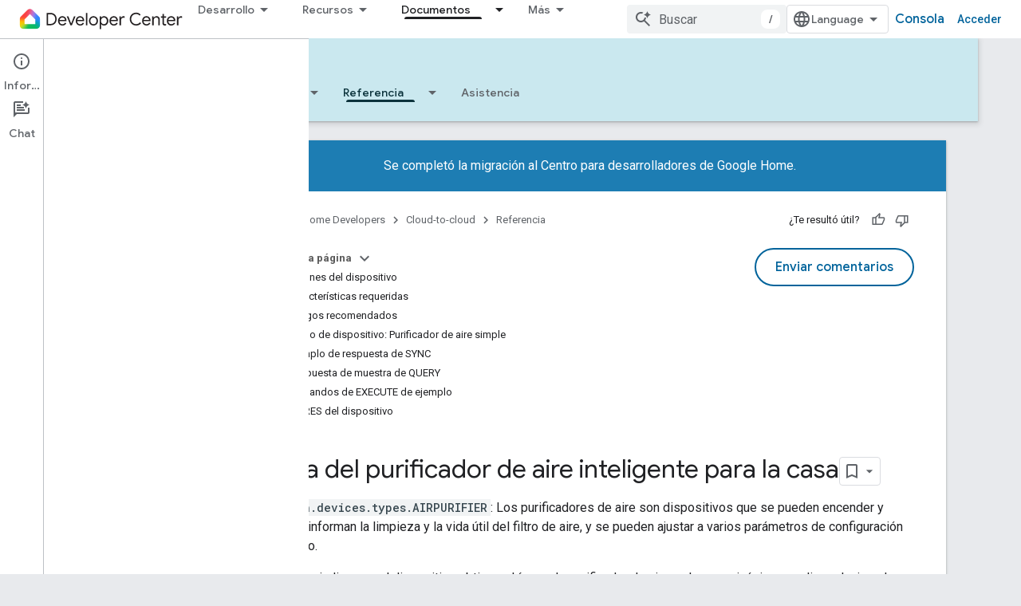

--- FILE ---
content_type: text/javascript
request_url: https://www.gstatic.com/devrel-devsite/prod/v3df8aae39978de8281d519c083a1ff09816fe422ab8f1bf9f8e360a62fb9949d/js/devsite_devsite_concierge_module__es_419.js
body_size: -854
content:
(function(_ds){var window=this;var d1=function(){return"devsite-concierge"},Oqa=function(a){a.eventHandler.listen(a,"devsite-concierge-close-panel",()=>{document.body.getAttribute("concierge")==="modal"&&(a.dispatchEvent(new CustomEvent("devsite-sitemask-hide",{bubbles:!0})),a.ue=!1);_ds.cC(a,{type:"sidePanel",name:"closed",metadata:{id:a.zc,name:a.tagName.toLowerCase(),action:"close button click"}});e1(a,!0)});a.eventHandler.listen(a,"devsite-concierge-open-panel",c=>{c=c.getBrowserEvent().detail.fv;a.o(c,!0)});a.eventHandler.listen(document.body,
"devsite-sitemask-hidden",()=>{document.body.getAttribute("concierge")==="modal"&&(a.ue=!1,_ds.bC(a,"concierge","open",document.body))});a.eventHandler.listen(a,"devsite-concierge-fullscreen-panel",()=>{a.ue=!0;_ds.bC(a,"concierge","modal",document.body);a.dispatchEvent(new CustomEvent("devsite-sitemask-show",{bubbles:!0}));_ds.cC(a,{type:"sidePanel",name:"fullscreen",metadata:{id:a.zc,name:a.tagName.toLowerCase()}})});a.eventHandler.listen(a,"devsite-concierge-dock-panel",c=>{c=c.getBrowserEvent();
a.ue=!1;_ds.bC(a,"concierge","open",document.body);c&&c.detail&&c.detail.hideSitemask&&a.dispatchEvent(new CustomEvent("devsite-sitemask-hide",{bubbles:!0}))});a.eventHandler.listen(a,"devsite-concierge-set-notification",c=>{c=c.getBrowserEvent();Nqa(a,c)});a.eventHandler.listen(a,"devsite-concierge-clear-notification",c=>{switch(c.getBrowserEvent().detail.tagName){case "devsite-concierge-ai-panel":a.Eg=!1;a.wi="";break;case "devsite-concierge-info-panel":a.eh=!1;a.ej="";break;case "devsite-concierge-recommendations-panel":a.uh=
!1;a.Hj="";break;case "devsite-concierge-api-explorer-panel":a.Fg=!1;a.zi="";break;case "devsite-concierge-my-activity-panel":a.oh=!1,a.wj=""}});a.eventHandler.listen(document.body,"devsite-before-page-change",()=>{a.largeViewport||e1(a)});const b=window.matchMedia("(min-width: 1400px)");a.largeViewport=b.matches;a.eventHandler.listen(b,"change",c=>{c=c.getBrowserEvent().matches;a.largeViewport=c});a.eventHandler.listen(document.body,"devsite-page-changed",()=>{f1(a)});a.eventHandler.listen(document.body,
"devsite-viewport-change",c=>{c=c.getBrowserEvent().detail.viewport==="viewport--desktop";if(a.Tg)a.uq=c,_ds.fB(a);else if(!c){c=document.body.getAttribute("concierge")==="modal";const d=document.body.getAttribute("concierge")==="open";c&&(a.dispatchEvent(new CustomEvent("devsite-sitemask-hide",{bubbles:!0})),a.ue=!1);d&&(a.panelOpen=!1);if(c||d)e1(a,!0),_ds.fB(a)}});if(a.Tg){let c;(c=window.document.getElementsByClassName("devsite-devguide-mobile-button").item(0))==null||c.addEventListener("click",
()=>{a.o("devsite-concierge-info-panel",!1)})}},f1=function(a){const b=_ds.C(),c=document.body.getAttribute("type");let d=document.body.hasAttribute("display-toc");if(c==="lcat"||c==="codelab")d=!1;else if(a.tenantId===1){if(b.pathname.match("^/learn[/]?")||b.pathname.match("^/community[/]?")||b.pathname.match("^/solutions[/]?"))d=!0;c==="profile"&&(d=!0)}d?_ds.bC(a,"concierge",a.ue?"modal":a.panelOpen?"open":"closed",document.body):_ds.bC(a,"concierge","hide",document.body);return d},e1=async function(a,
b=!1){b&&await (await _ds.v()).getStorage().set("devguide_state","","CLOSED");await g1(a,!1)},Nqa=async function(a,b){const c=b.detail.tagName;b=b.detail.message;if(a.zc!==c)switch(c){case "devsite-concierge-ai-panel":a.Eg&&(a.Eg=!1,a.wi="",_ds.fB(a),await a.j);a.Eg=!0;b&&(a.wi=b);break;case "devsite-concierge-info-panel":a.eh&&(a.eh=!1,a.ej="",_ds.fB(a),await a.j);a.eh=!0;b&&(a.ej=b);break;case "devsite-concierge-recommendations-panel":a.uh&&(a.uh=!1,a.Hj="",_ds.fB(a),await a.j);a.uh=!0;b&&(a.Hj=
b);break;case "devsite-concierge-api-explorer-panel":a.Fg&&(a.Fg=!1,a.zi="",_ds.fB(a),await a.j);a.Fg=!0;b&&(a.zi=b);break;case "devsite-concierge-my-activity-panel":a.oh&&(a.oh=!1,a.wj="",_ds.fB(a),await a.j),a.oh=!0,b&&(a.wj=b)}},h1=function(a,b,c=0){if(b!==document.body&&b.parentElement){var {x:d,y:e,height:f}=b.getBoundingClientRect();return e+f>c&&d>0&&d<window.innerWidth?b:h1(a,b.parentElement,c)}},Pqa=async function(a,b){await _ds.v();var c,d,e;const f=((c=document)==null?void 0:(d=c.documentElement)==
null?void 0:(e=d.getAttribute("dir"))==null?void 0:e.toLowerCase())==="rtl";(c=document.querySelector("devsite-header"))&&await customElements.whenDefined("devsite-header");c=(c==null?void 0:c.oa())||0;if(a=h1(a,b,c)){var {x:g,y:h,width:k,height:l}=a.getBoundingClientRect();b=f?g+k:g;c=Math.max(h,c);d=f?Math.max(0,g):Math.min(g+k,window.innerWidth);e=Math.min(l-Math.abs(h),window.innerHeight);var m=Math.round(Math.max(5,(d-b)*.01));m=f?-m:m;var n=Math.round(Math.max(5,(e-c)*.01));g=b;h=c;for(var r=
document.elementFromPoint(g,h),q=!1;r===a||!a.contains(r)||!q;){r&&(q=r.getBoundingClientRect().top>=c);g+=m;f?g<d&&(g=b,h+=n):g>d&&(g=b,h+=n);if(h>e)return;r=document.elementFromPoint(g,h)}return r}},g1=async function(a,b,c=""){a.zc=c;if(a.panelOpen!==b)if(c=document.querySelector(".devsite-article-body")){var d=await Pqa(a,c);d?(await _ds.Bh(),c=d.getBoundingClientRect().top||0,a.panelOpen=b,document.body.dispatchEvent(new CustomEvent("devsite-sticky-resize",{bubbles:!0})),await _ds.Ho(),a=d.getBoundingClientRect().top||
0,a-c!==0&&window.scrollBy({left:window.scrollX,top:a-c}),_ds.Ch()):a.panelOpen=b}else a.panelOpen=b},i1=function(a,b){a.panelOpen||_ds.cC(a,{type:"sidePanel",name:"opened",metadata:{id:b,name:a.tagName.toLowerCase(),action:"menu item click"}});a.zc!==b?(a.Ba({category:"Developer Concierge",action:a.panelOpen?"Switch Tab":"Open Panel",label:b}),_ds.cC(a,{type:"sidePanel",name:"tabClick",metadata:{id:b,name:a.tagName.toLowerCase()}}),a.o(b,!0)):a.ue||(_ds.cC(a,{type:"sidePanel",name:"closed",metadata:{id:b,
name:a.tagName.toLowerCase(),action:"menu item click"}}),e1(a,!0))},Qqa=function(a,b,c,d){return c?d?(0,_ds.M)`<div class="devsite-concierge-notification-dot"></div>
      <div
        class="devsite-concierge-notification"
        @click="${()=>{i1(a,b)}}"
        >${d}</div
      >`:(0,_ds.M)`<div class="devsite-concierge-notification-dot"></div>`:(0,_ds.M)``},j1=function(a,b,c=!1){if(!c)return(0,_ds.M)``;a.ma.push(b);switch(b){case "devsite-concierge-ai-panel":return(0,_ds.M)` <devsite-concierge-ai-panel
          ?active="${a.zc===b}">
        </devsite-concierge-ai-panel>`;case "devsite-concierge-info-panel":return(0,_ds.M)` <devsite-concierge-info-panel
          ?active="${a.zc===b}">
        </devsite-concierge-info-panel>`;case "devsite-concierge-recommendations-panel":return(0,_ds.M)` <devsite-concierge-recommendations-panel
          ?active="${a.zc===b}">
        </devsite-concierge-recommendations-panel>`;case "devsite-concierge-api-explorer-panel":return(0,_ds.M)` <devsite-concierge-api-explorer-panel
          ?active="${a.zc===b}">
        </devsite-concierge-api-explorer-panel>`;case "devsite-concierge-my-activity-panel":return(0,_ds.M)` <devsite-concierge-my-activity-panel
          ?active="${a.zc===b}">
        </devsite-concierge-my-activity-panel>`;default:return(0,_ds.M)` <div ?active="${a.zc===b}">
          ${b} element missing
        </div>`}},k1=function(a,b,c,d,e,f=!1,g=!1,h=""){return f?(0,_ds.M)`
      <button class="${(0,_ds.ez)({"devsite-concierge-menu-item--selected":a.zc===b,"devsite-concierge-menu-item":!0,[`${b}--menu-item`]:!0})}"
          @click="${()=>{i1(a,b)}}"
          data-title="${d}">
        <div class="devsite-concierge-menu-icon" aria-hidden="true">
          ${e}
        </div>
        <div class="devsite-concierge-menu-title">
          ${c}
        </div>
        ${Qqa(a,b,g,h)}
      </button>`:(0,_ds.M)``},Rqa=function(a){return(0,_ds.M)` <div
      aria-label="${"Men\u00fa del panel lateral"}"
      aria-orientation="${a.Tg&&!a.ue&&a.panelOpen&&a.uq?"horizontal":"vertical"}"
      class="devsite-concierge-menu"
      role="toolbar"
      @keydown="${b=>{if(b.key==="ArrowUp"||b.key==="ArrowDown"||b.key==="ArrowLeft"||b.key==="ArrowRight"){b.preventDefault();let c=0;const d=document.activeElement,e=a.querySelectorAll(".devsite-concierge-menu-item");d&&(c=[...e].indexOf(d));c=b.key==="ArrowUp"||b.key==="ArrowLeft"?c===0?e.length-1:c-1:c===e.length-1?0:c+1;e[c].focus()}}}">
      ${k1(a,"devsite-concierge-info-panel","Informaci\u00f3n","Informaci\u00f3n de la p\u00e1gina",_ds.aka,a.Tm,a.eh,a.ej)}
      ${k1(a,"devsite-concierge-ai-panel","Chat","Solicita informaci\u00f3n sobre esta p\u00e1gina",_ds.Bja,a.Qm,a.Eg,a.wi)}
      ${k1(a,"devsite-concierge-recommendations-panel","Contenido relacionado","P\u00e1ginas relacionadas",_ds.gka,a.Ym,a.uh,a.Hj)}
      ${k1(a,"devsite-concierge-api-explorer-panel","API","Explorador de APIs",_ds.Mja,a.Rm,a.Fg,a.zi)}
      ${k1(a,"devsite-concierge-my-activity-panel","Reciente","Actividad reciente",(0,_ds.M)`<svg
    width="20"
    height="18"
    viewBox="0 0 20 18"
    fill="none"
    xmlns="http://www.w3.org/2000/svg">
    <path
      d="M17 12C15.7 12 14.6 12.84 14.18 14H9C7.9 14 7 13.1 7 12C7 10.9 7.9 10 9 10H11C13.21 10 15 8.21 15 6C15 3.79 13.21 2 11 2H5.82C5.4 0.84 4.3 0 3 0C1.34 0 0 1.34 0 3C0 4.66 1.34 6 3 6C4.3 6 5.4 5.16 5.82 4H11C12.1 4 13 4.9 13 6C13 7.1 12.1 8 11 8H9C6.79 8 5 9.79 5 12C5 14.21 6.79 16 9 16H14.18C14.59 17.16 15.69 18 17 18C18.66 18 20 16.66 20 15C20 13.34 18.66 12 17 12ZM3 4C2.45 4 2 3.55 2 3C2 2.45 2.45 2 3 2C3.55 2 4 2.45 4 3C4 3.55 3.55 4 3 4Z"
      fill="#1967D2" />
  </svg>`,a.Um,a.oh,a.wj)}
    </div>`},l1=class extends _ds.dC{Na(){return this}constructor(){super(["devsite-tooltip"]);this.ue=this.Ym=this.Um=this.Tm=this.Rm=this.Qm=!1;this.uq=_ds.Uh()==="viewport--desktop";this.uh=this.oh=this.eh=this.Fg=this.Eg=this.Tg=!1;this.zc=this.Hj=this.wj=this.ej=this.zi=this.wi="";this.panelOpen=this.largeViewport=!1;this.eventHandler=new _ds.u;this.ma=[];this.ea="UNDEFINED";this.tenantId=0;_ds.aC(this,(0,_ds.Ag)`concierge`)}async connectedCallback(){var a=await _ds.v();this.tenantId=a.getTenantId()||
0;this.Tg=await a.hasMendelFlagAccess("Concierge","enable_devguide_mobile_view");super.connectedCallback();Oqa(this);if(f1(this)&&(a=_ds.C(),a.searchParams.has("devguide")))switch(a.searchParams.get("devguide")){case "ai":await this.o("devsite-concierge-ai-panel",!1);break;case "recommendations":await this.o("devsite-concierge-recommendations-panel",!1);break;case "api_explorer":await this.o("devsite-concierge-api-explorer-panel",!1);break;case "my_activity":await this.o("devsite-concierge-my-activity-panel",
!1);break;default:await this.o("devsite-concierge-info-panel",!1)}}disconnectedCallback(){super.disconnectedCallback();_ds.D(this.eventHandler);document.body.removeAttribute("concierge")}async oa(a,b){await this.o("devsite-concierge-ai-panel");const c=this.querySelector("devsite-concierge-ai-panel"),d=_ds.C();d.search="";c&&await _ds.CW(c,{code:a,language:b,url:d.href})}async o(a,b=!1){b&&await (await _ds.v()).getStorage().set("devguide_state","","OPEN");await g1(this,!0,a)}static get observedAttributes(){return["data-ai-panel",
"data-api-explorer-panel","data-info-panel","data-my-activity-panel","data-recommendations-panel"]}attributeChangedCallback(a){switch(a){case "data-ai-panel":this.Qm=this.hasAttribute("data-ai-panel");_ds.$B("devsite-concierge-ai-panel");break;case "data-info-panel":this.Tm=this.hasAttribute("data-info-panel");_ds.$B("devsite-concierge-info-panel");break;case "data-recommendations-panel":this.Ym=this.hasAttribute("data-recommendations-panel");_ds.$B("devsite-concierge-recommendations-panel");break;
case "data-api-explorer-panel":this.Rm=this.hasAttribute("data-api-explorer-panel");_ds.$B("devsite-concierge-api-explorer-panel");break;case "data-my-activity-panel":this.Um=this.hasAttribute("data-my-activity-panel"),_ds.$B("devsite-concierge-my-activity-panel")}}async m(a){super.m(a);this.ma.length>0&&_ds.cC(this,{type:"sidePanel",name:"impression",metadata:{id:this.ma[0],name:this.tagName.toLowerCase()}});a.has("largeViewport")&&this.zc===""&&this.largeViewport&&(this.ea=await (await _ds.v()).getStorage().get("devguide_state",
"")||"UNDEFINED",this.ea!=="CLOSED"&&(await this.o(this.ma[0]),this.Ba({category:"Developer Concierge",action:"Opened by default"})))}updated(a){super.updated(a);a.has("panelOpen")&&f1(this)}qa(){return f1(this)}render(){return(0,_ds.M)` <div class="${(0,_ds.ez)({"devsite-concierge-panel-open":this.panelOpen,"devsite-concierge-container ":!0,"mobile-view-not-enabled":!this.Tg})}">
      ${Rqa(this)} ${(0,_ds.M)`<div class="devsite-concierge-panel">
      ${j1(this,"devsite-concierge-info-panel",this.Tm)}
      ${j1(this,"devsite-concierge-ai-panel",this.Qm)}
      ${j1(this,"devsite-concierge-recommendations-panel",this.Ym)}
      ${j1(this,"devsite-concierge-api-explorer-panel",this.Rm)}
      ${j1(this,"devsite-concierge-my-activity-panel",this.Um)}
    </div>`}
    </div>`}};l1.prototype.attributeChangedCallback=l1.prototype.attributeChangedCallback;l1.getTagName=d1;_ds.w([_ds.H(),_ds.x("design:type",Object)],l1.prototype,"Qm",void 0);_ds.w([_ds.H(),_ds.x("design:type",Object)],l1.prototype,"Rm",void 0);_ds.w([_ds.H(),_ds.x("design:type",Object)],l1.prototype,"Tm",void 0);_ds.w([_ds.H(),_ds.x("design:type",Object)],l1.prototype,"Um",void 0);_ds.w([_ds.H(),_ds.x("design:type",Object)],l1.prototype,"Ym",void 0);
_ds.w([_ds.H(),_ds.x("design:type",Object)],l1.prototype,"ue",void 0);_ds.w([_ds.H(),_ds.x("design:type",Object)],l1.prototype,"uq",void 0);_ds.w([_ds.H(),_ds.x("design:type",Object)],l1.prototype,"Tg",void 0);_ds.w([_ds.H(),_ds.x("design:type",Object)],l1.prototype,"Eg",void 0);_ds.w([_ds.H(),_ds.x("design:type",Object)],l1.prototype,"Fg",void 0);_ds.w([_ds.H(),_ds.x("design:type",Object)],l1.prototype,"eh",void 0);_ds.w([_ds.H(),_ds.x("design:type",Object)],l1.prototype,"oh",void 0);
_ds.w([_ds.H(),_ds.x("design:type",Object)],l1.prototype,"uh",void 0);_ds.w([_ds.H(),_ds.x("design:type",Object)],l1.prototype,"wi",void 0);_ds.w([_ds.H(),_ds.x("design:type",Object)],l1.prototype,"zi",void 0);_ds.w([_ds.H(),_ds.x("design:type",Object)],l1.prototype,"ej",void 0);_ds.w([_ds.H(),_ds.x("design:type",Object)],l1.prototype,"wj",void 0);_ds.w([_ds.H(),_ds.x("design:type",Object)],l1.prototype,"Hj",void 0);_ds.w([_ds.H(),_ds.x("design:type",Object)],l1.prototype,"zc",void 0);
_ds.w([_ds.F({type:Boolean}),_ds.x("design:type",Object)],l1.prototype,"largeViewport",void 0);_ds.w([_ds.F({type:Boolean}),_ds.x("design:type",Object)],l1.prototype,"panelOpen",void 0);try{customElements.define(d1(),l1)}catch(a){console.warn("Unrecognized DevSite custom element - DevsiteConcierge",a)};})(_ds_www);


--- FILE ---
content_type: text/javascript
request_url: https://www.gstatic.com/devrel-devsite/prod/v3df8aae39978de8281d519c083a1ff09816fe422ab8f1bf9f8e360a62fb9949d/js/devsite_devsite_fully_clickable_module__es_419.js
body_size: -853
content:
(function(_ds){var window=this;var c3=function(a){for(const b of a.m)document.body.contains(b)||a.m.delete(b)},d3=function(a){if(a.hasAttribute("target")&&a.hasAttribute("watch")&&(a.o=[...document.querySelectorAll(a.getAttribute("watch"))],a.o.length)){a.j=new MutationObserver(()=>{a.update()});for(const b of a.o)a.j.observe(b,{childList:!0,subtree:!0})}},Ksa=function(a){a.eventHandler.listen(document.body,"devsite-before-page-change",()=>{a.j&&a.j.disconnect()});a.eventHandler.listen(document.body,"devsite-page-changed",()=>
{c3(a);a.update();d3(a)})},Lsa=class extends _ds.Lm{constructor(){super();this.eventHandler=new _ds.u;this.j=null;this.m=new Set;this.o=[]}connectedCallback(){Ksa(this);this.update();d3(this)}disconnectedCallback(){this.m.forEach(a=>{const b=[...a.querySelectorAll("a")];a.classList.remove("devsite-fully-clickable");for(const c of b)c.classList.remove("devsite-fully-clickable-link")});this.j&&this.j.disconnect();_ds.D(this.eventHandler)}update(){c3(this);var a=[...document.querySelectorAll(this.getAttribute("target")||
"")];for(var b of a)this.m.add(b);for(const c of this.m)if(a=[...c.querySelectorAll("a")],a.length)if(a.map(d=>d.href).every((d,e,f)=>d===f[0])&&!c.classList.contains("devsite-fully-clickable-opt-out"))c.classList.add("devsite-fully-clickable"),(b=a.find(d=>d.classList.contains("button")))?b.classList.add("devsite-fully-clickable-link"):a[0].classList.add("devsite-fully-clickable-link");else{c.classList.remove("devsite-fully-clickable");for(const d of a)d.classList.remove("devsite-fully-clickable-link")}}};try{customElements.define("devsite-fully-clickable",Lsa)}catch(a){console.warn("Unrecognized DevSite custom element - DevsiteFullyClickable",a)};})(_ds_www);
